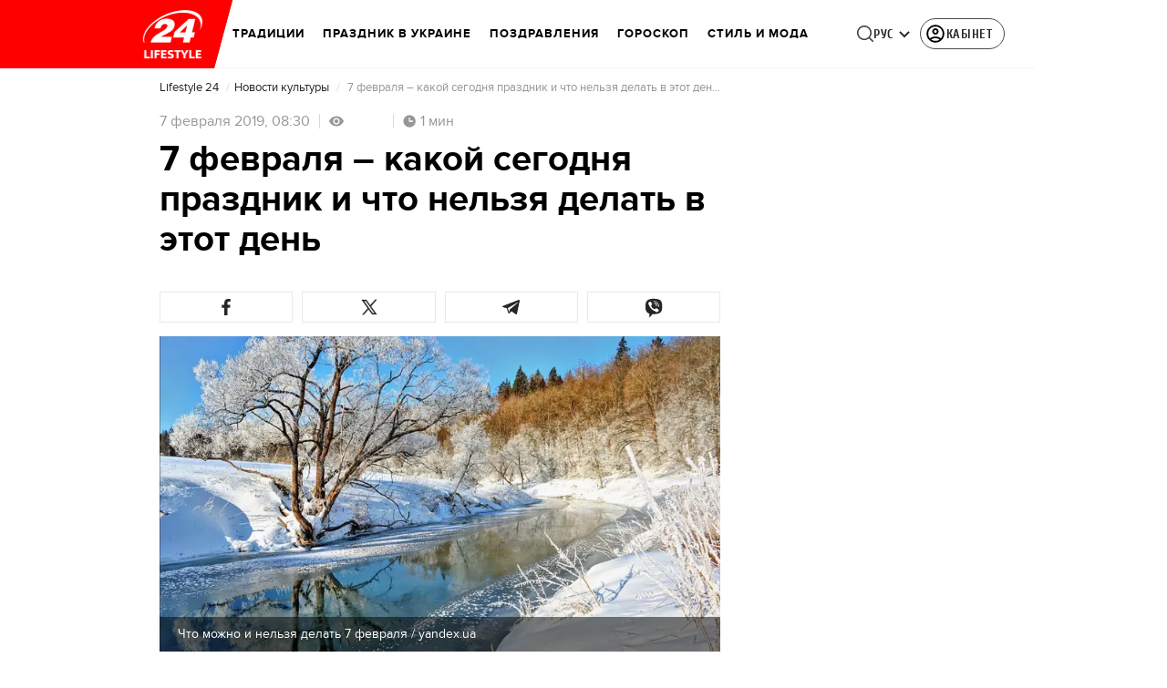

--- FILE ---
content_type: application/javascript
request_url: https://lifestyle.24tv.ua/ru/runtime.c26108a49b7aed36.js
body_size: 3082
content:
(()=>{"use strict";var e,g={},m={};function a(e){var t=m[e];if(void 0!==t)return t.exports;var _=m[e]={id:e,loaded:!1,exports:{}};return g[e].call(_.exports,_,_.exports,a),_.loaded=!0,_.exports}a.m=g,e=[],a.O=(t,_,c,r)=>{if(!_){var s=1/0;for(p=0;p<e.length;p++){for(var[_,c,r]=e[p],d=!0,o=0;o<_.length;o++)(!1&r||s>=r)&&Object.keys(a.O).every(f=>a.O[f](_[o]))?_.splice(o--,1):(d=!1,r<s&&(s=r));if(d){e.splice(p--,1);var i=c();void 0!==i&&(t=i)}}return t}r=r||0;for(var p=e.length;p>0&&e[p-1][2]>r;p--)e[p]=e[p-1];e[p]=[_,c,r]},a.n=e=>{var t=e&&e.__esModule?()=>e.default:()=>e;return a.d(t,{a:t}),t},a.d=(e,t)=>{for(var _ in t)a.o(t,_)&&!a.o(e,_)&&Object.defineProperty(e,_,{enumerable:!0,get:t[_]})},a.f={},a.e=e=>Promise.all(Object.keys(a.f).reduce((t,_)=>(a.f[_](e,t),t),[])),a.u=e=>e+"."+{"default-src_app_controls_image_image_component_ts-node_modules_date-and-time_esm_date-and-tim-aa1da2":"c85c71837b63929c","default-src_app_controls_news-control_publication-in-news_publication-in-news_component_ts-sr-32181a":"32db21ad2ee5c7d6","default-src_app_controls_adv_common-dfp-unit_common-dfp-unit_component_ts-src_app_controls_au-757e02":"5a7aea3b76aac6bc","default-src_app_pages_single-news_partials_news-content_news-content_component_ts-src_app_pag-687ad6":"2fe1642c33fbbe03","default-src_app_controls_adv_branding-mobile_branding-mobile_module_ts-src_app_controls_parti-9465c0":"3cae9093ae198d6a","default-src_app_pages_single-news_single-news_module_ts":"0b47b55dd3a9b901",common:"f795240047ce66ae",src_app_pages_main_main_module_ts:"e4fc859d9609f803","default-src_app_controls_re-captcha_re-captcha_component_ts-src_app_services_contacts_service_ts":"4a5d59def254fb0c","default-src_app_pages_tag_partials_tag-right-column_tag-right-column_component_ts-src_app_pag-72872e":"440dfa48830d6aed","default-src_app_pages_game_game_module_ts":"bc577b61749543fd","default-src_app_pages_tag_football-tag_matches_matches_component_ts-src_app_pages_tag_footbal-213a92":"ecd9f8acc2594181",src_app_pages_tag_tag_module_ts:"7a680241bdb76800","src_app_pages_tag_football-tag_matches-page_matches-page_module_ts-src_app_pipes_football-url-1fcc01":"7e0c0ffc9820e631","src_app_pages_tag_football-tag_tournament-table-page_tournament-table-page_module_ts":"a53a44648dc46139","src_app_pages_pseudo-tag_pseudo-tag_module_ts":"a481372dd2ca8a7c","src_app_pages_mobile-app-summary_mobile-app-summary_module_ts":"d7d8fed565639246","src_app_pages_mobile-app-single-news_mobile-app-single-news_module_ts":"0e5786bb05c1014e","src_app_pages_video-page_video-page_module_ts-src_app_pipes_safe-html_pipe_ts-src_app_service-50f8cb":"c37acadc3c297096","src_app_controls_partials_comments-count_comments-count_component_ts-src_app_pages_photo-page-68069d":"831aacc6e925ed48","src_app_pages_weather_weather_routes_ts-src_app_services_auth_user_service_ts":"be98a4b204e0ea03","src_app_pages_last-push-news-page_last-push-news-page_module_ts-src_app_pipes_date-formatter_-e6bfe3":"777199397c99c98f","src_app_pages_search-page_search-page_module_ts":"8060ab43b99ad077","default-src_app_pages_contacts_controls_contactForm_contact-form_component_ts-src_app_service-d2ecf6":"ea1230ef61ae0c5e","default-src_app_pages_contacts_contacts_module_ts":"837ba80d6ca1c755","default-src_app_pages_workers_workers-page_workers-page_component_ts":"e548c52fa5f5a56a",src_app_pages_announcers_announcers_module_ts:"ed0898c56af3d069","src_app_controls_partials_comments-count_comments-count_component_ts-src_app_pages_authors_au-6c0986":"5936fa7a58568e71","src_app_pages_archive-page_archive-page_module_ts":"d607d7ce7eae7bc6","src_app_pages_tv-presetner-page_tv-presenter_module_ts-src_app_services_tag_service_ts":"aae8b580e6564bf7","src_app_pages_exchange-page_exchange-page_module_ts":"1d0f446b5e57c041","src_app_pages_exchange-item-page_exchange-item-page_module_ts":"35b7a2cf811a4a80","src_app_pages_subscription-mail_subscription-mail_module_ts":"003a91eb8c2161d5","src_app_pages_mailing-subscription-page_mailing-subscription_module_ts":"c9c7fb53f2f9f550","default-src_app_pages_online-games_parts_generic-breadcrumbs_generic-breadcrumbs_component_ts-429dae":"4a20dc3ecdaede50","src_app_pages_online-channels_online-channels_routes_ts":"db9331f1ab30210a","src_app_pages_audio-news-page_audio-news-page_module_ts-src_app_pipes_safe-html_pipe_ts":"0622dfb3683288b3","src_app_pages_investigations-page_investigations-page_module_ts":"99e704d5948a2582","src_app_pages_job-page_job-page_module_ts":"bfbc55d651bc0a02","src_app_pages_intership-page_intership-page_module_ts":"cee97e9320deaa9e","src_app_pages_special-projects-list_special-projects-list_module_ts-src_app_services_tag_service_ts":"8ff6fedb218fd2e4","src_app_pages_static-page_static-page_module_ts":"0baa127476b952f1","src_app_pages_redirect-page_redirect-page_module_ts":"4af30bc6040b3d3a","default-src_app_pages_archive-sitemap-page_archive-sitemap-page-routing_module_ts":"1fed96445c70b945","src_app_pages_archive-sitemap-page_archive-sitemap-page_module_ts":"805a257271d649b5",src_app_pages_catalog_catalog_module_ts:"0263143cd205401b","src_app_pages_match-centre_match-centre_module_ts":"99d1972730039c15","default-node_modules_lightgallery_plugins_zoom_lg-zoom_es5_js-node_modules_lightgallery_angul-eaed0c":"6cf1280aeb77385c","default-src_app_pages_single-news_partials_light-gallery_inline-gallery_inline-gallery_component_ts":"1b4b53cac118b26a","src_app_pages_online-games_online-games_module_ts":"c05ef716860902bc","default-src_app_controls_audio-news-player_components_audio-adv_audio-adv-initializer_audio-a-fb8225":"7c674befdf62d9a8","default-src_app_pages_community_services_registration_registration-actions_service_ts":"f5413edcc8e3659f","default-src_app_pages_community_parts_flow-buttons_flow-buttons_component_ts-src_app_pages_co-1305bd":"0fe426cb35318291","default-src_app_pages_community_base_base-registration_component_ts-src_app_pages_community_p-c49cea":"4698fb5e15d486d2","default-src_app_controls_adv_common-dfp-unit_common-dfp-unit_component_ts-src_app_pages_commu-673410":"e9ae937a8f858fe8",src_app_pages_community_community_module_ts:"e999aff9a6b242c1",src_app_pages_application_application_module_ts:"648fcc1c0bb7412f",src_app_controls_metrics_metrics_module_ts:"82cfd0e0079d80e1","src_app_controls_adv_branding-desktop_branding-desktop_module_ts":"cd1a3f180c0ad207","src_app_controls_search-block_search-block_module_ts":"7f445bf0dae6bf81","src_app_controls_footer_footer-component_module_ts":"4529b01c5a05aa6d","src_app_controls_eng-footer_eng-footer_module_ts":"8cba8225e3b96516","src_app_controls_image_image_component_ts-_58e40":"da96f86a37deb028","default-src_app_controls_audio-news-player_components_audio-news-player_audio-news-player_com-6c3e93":"039c29fa9d1e77e5","src_app_controls_image_image_component_ts-_58e41":"647ca13c2a2a4e7e",src_app_ui_popup_popup_component_ts:"512c5703f582b37c","src_app_controls_notification-popup_notification-popup_module_ts":"157e4cbf7a25913d",node_modules_quicklink_dist_quicklink_mjs:"1370945bc65ab868","src_app_pages_community_services_raffle_raffle-win-notification_service_ts":"37ceff8815db269b","src_app_pages_single-news_partials_light-gallery_image-lightbox_image-lightbox_component_ts":"55b1f5f900f395da","src_app_controls_adv_partners-news_partners-news_component_ts":"8210fee0b3115190","src_app_pipes_add-base-domain_pipe_ts-src_app_popups_registration-popup_registration-popup_co-a0b47c":"1b2bb7098445ad23","src_app_pages_single-news_partials_news-is-updated-block_news-is-updated-block_module_ts":"b32adc36501fb5b1","src_app_pages_single-news_partials_feedback_feedback-internal_index_ts":"48d7333768e48f84",node_modules_firebase_compat_messaging_dist_esm_index_esm_js:"97ef3a4b87b4a48d","src_app_pages_community_popups_raffle-win-popup_raffle-win-popup_component_ts":"f5fb255da0ca6e02"}[e]+".js",a.miniCssF=e=>{},a.hmd=e=>((e=Object.create(e)).children||(e.children=[]),Object.defineProperty(e,"exports",{enumerable:!0,set:()=>{throw new Error("ES Modules may not assign module.exports or exports.*, Use ESM export syntax, instead: "+e.id)}}),e),a.o=(e,t)=>Object.prototype.hasOwnProperty.call(e,t),(()=>{var e={},t="tv24app:";a.l=(_,c,r,p)=>{if(e[_])e[_].push(c);else{var s,d;if(void 0!==r)for(var o=document.getElementsByTagName("script"),i=0;i<o.length;i++){var n=o[i];if(n.getAttribute("src")==_||n.getAttribute("data-webpack")==t+r){s=n;break}}s||(d=!0,(s=document.createElement("script")).type="module",s.charset="utf-8",s.timeout=120,a.nc&&s.setAttribute("nonce",a.nc),s.setAttribute("data-webpack",t+r),s.src=a.tu(_),0!==s.src.indexOf(window.location.origin+"/")&&(s.crossOrigin="anonymous")),e[_]=[c];var l=(b,f)=>{s.onerror=s.onload=null,clearTimeout(u);var v=e[_];if(delete e[_],s.parentNode&&s.parentNode.removeChild(s),v&&v.forEach(h=>h(f)),b)return b(f)},u=setTimeout(l.bind(null,void 0,{type:"timeout",target:s}),12e4);s.onerror=l.bind(null,s.onerror),s.onload=l.bind(null,s.onload),d&&document.head.appendChild(s)}}})(),a.r=e=>{typeof Symbol<"u"&&Symbol.toStringTag&&Object.defineProperty(e,Symbol.toStringTag,{value:"Module"}),Object.defineProperty(e,"__esModule",{value:!0})},(()=>{var e;a.tt=()=>(void 0===e&&(e={createScriptURL:t=>t},typeof trustedTypes<"u"&&trustedTypes.createPolicy&&(e=trustedTypes.createPolicy("angular#bundler",e))),e)})(),a.tu=e=>a.tt().createScriptURL(e),a.p="",(()=>{var e={runtime:0};a.f.j=(c,r)=>{var p=a.o(e,c)?e[c]:void 0;if(0!==p)if(p)r.push(p[2]);else if("runtime"!=c){var s=new Promise((n,l)=>p=e[c]=[n,l]);r.push(p[2]=s);var d=a.p+a.u(c),o=new Error;a.l(d,n=>{if(a.o(e,c)&&(0!==(p=e[c])&&(e[c]=void 0),p)){var l=n&&("load"===n.type?"missing":n.type),u=n&&n.target&&n.target.src;o.message="Loading chunk "+c+" failed.\n("+l+": "+u+")",o.name="ChunkLoadError",o.type=l,o.request=u,p[1](o)}},"chunk-"+c,c)}else e[c]=0},a.O.j=c=>0===e[c];var t=(c,r)=>{var o,i,[p,s,d]=r,n=0;if(p.some(u=>0!==e[u])){for(o in s)a.o(s,o)&&(a.m[o]=s[o]);if(d)var l=d(a)}for(c&&c(r);n<p.length;n++)a.o(e,i=p[n])&&e[i]&&e[i][0](),e[i]=0;return a.O(l)},_=self.webpackChunktv24app=self.webpackChunktv24app||[];_.forEach(t.bind(null,0)),_.push=t.bind(null,_.push.bind(_))})()})();